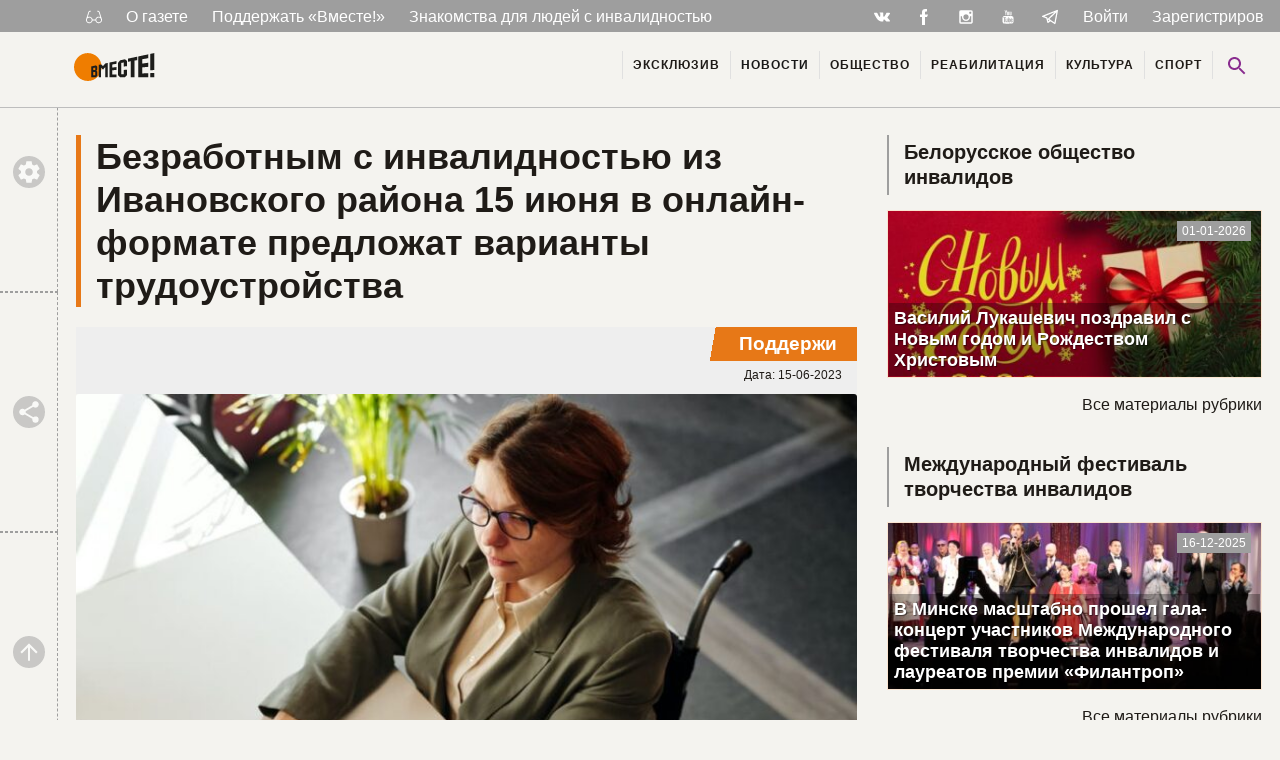

--- FILE ---
content_type: text/html; charset=UTF-8
request_url: https://wmeste.by/bezrabotnym-s-invalidnostyu-iz-ivanovskogo-rajona-15-iyunya-v-onlajn-formate-predlozhat-varianty-trudoustrojstva/
body_size: 17558
content:

<!doctype html>
<html class="no-js no-svg" lang="ru-RU" prefix="og: https://ogp.me/ns#">
<head>
    <meta charset="UTF-8" />

        <meta http-equiv="Content-Type" content="text/html; charset=UTF-8" />
    <meta http-equiv="X-UA-Compatible" content="IE=edge">
    <meta name="viewport" content="width=device-width, initial-scale=1">
    <link rel="pingback" href="https://wmeste.by/wp/xmlrpc.php" />
    <link rel="icon" href="/src/icons/favicon.ico" type="images/x-icon" />
    <link rel="icon" href="/src/icons/favicon.png" type="images/png" />

    

    <script async src="https://www.googletagmanager.com/gtag/js?id=UA-147527512-1"></script>
    <script>
        window.dataLayer = window.dataLayer || [];
        function gtag(){dataLayer.push(arguments);}
        gtag('js', new Date());
        gtag('config', 'UA-147527512-1');
    </script>
    <script type="text/javascript">
/* <![CDATA[ */
(()=>{var e={};e.g=function(){if("object"==typeof globalThis)return globalThis;try{return this||new Function("return this")()}catch(e){if("object"==typeof window)return window}}(),function({ampUrl:n,isCustomizePreview:t,isAmpDevMode:r,noampQueryVarName:o,noampQueryVarValue:s,disabledStorageKey:i,mobileUserAgents:a,regexRegex:c}){if("undefined"==typeof sessionStorage)return;const d=new RegExp(c);if(!a.some((e=>{const n=e.match(d);return!(!n||!new RegExp(n[1],n[2]).test(navigator.userAgent))||navigator.userAgent.includes(e)})))return;e.g.addEventListener("DOMContentLoaded",(()=>{const e=document.getElementById("amp-mobile-version-switcher");if(!e)return;e.hidden=!1;const n=e.querySelector("a[href]");n&&n.addEventListener("click",(()=>{sessionStorage.removeItem(i)}))}));const g=r&&["paired-browsing-non-amp","paired-browsing-amp"].includes(window.name);if(sessionStorage.getItem(i)||t||g)return;const u=new URL(location.href),m=new URL(n);m.hash=u.hash,u.searchParams.has(o)&&s===u.searchParams.get(o)?sessionStorage.setItem(i,"1"):m.href!==u.href&&(window.stop(),location.replace(m.href))}({"ampUrl":"https:\/\/wmeste.by\/bezrabotnym-s-invalidnostyu-iz-ivanovskogo-rajona-15-iyunya-v-onlajn-formate-predlozhat-varianty-trudoustrojstva\/?amp=1","noampQueryVarName":"noamp","noampQueryVarValue":"mobile","disabledStorageKey":"amp_mobile_redirect_disabled","mobileUserAgents":["Mobile","Android","Silk\/","Kindle","BlackBerry","Opera Mini","Opera Mobi"],"regexRegex":"^\\\/((?:.|\\n)+)\\\/([i]*)$","isCustomizePreview":false,"isAmpDevMode":false})})();
/* ]]> */
</script>

<!-- SEO от Rank Math - https://rankmath.com/ -->
<title>Безработным с инвалидностью из Ивановского района 15 июня в онлайн-формате предложат варианты трудоустройства</title>
<meta name="description" content="Электронная ярмарка вакансий Ивановского района, в том числе для инвалидов, лиц, освободившихся из мест лишения свободы, а также молодежи, обучающейся в учреждениях образования, пройдет 15 июня."/>
<meta name="robots" content="follow, index, max-snippet:-1, max-video-preview:-1, max-image-preview:large"/>
<link rel="canonical" href="https://wmeste.by/bezrabotnym-s-invalidnostyu-iz-ivanovskogo-rajona-15-iyunya-v-onlajn-formate-predlozhat-varianty-trudoustrojstva/" />
<meta property="og:locale" content="ru_RU" />
<meta property="og:type" content="article" />
<meta property="og:title" content="Безработным с инвалидностью из Ивановского района 15 июня в онлайн-формате предложат варианты трудоустройства" />
<meta property="og:description" content="Электронная ярмарка вакансий Ивановского района, в том числе для инвалидов, лиц, освободившихся из мест лишения свободы, а также молодежи, обучающейся в учреждениях образования, пройдет 15 июня." />
<meta property="og:url" content="https://wmeste.by/bezrabotnym-s-invalidnostyu-iz-ivanovskogo-rajona-15-iyunya-v-onlajn-formate-predlozhat-varianty-trudoustrojstva/" />
<meta property="og:site_name" content="Газета «Вместе!»" />
<meta property="article:publisher" content="https://www.facebook.com/wmeste.by/" />
<meta property="article:tag" content="Беларусь" />
<meta property="article:tag" content="Иваново" />
<meta property="article:tag" content="электронная ярмарка" />
<meta property="article:tag" content="электронная ярмарка вакансий" />
<meta property="article:section" content="Новости" />
<meta property="og:updated_time" content="2023-06-15T09:27:55+03:00" />
<meta property="og:image" content="https://wmeste.by/uploads/2022/11/pexels-marcus-aurelius-4064021_resize-2.jpg" />
<meta property="og:image:secure_url" content="https://wmeste.by/uploads/2022/11/pexels-marcus-aurelius-4064021_resize-2.jpg" />
<meta property="og:image:width" content="1000" />
<meta property="og:image:height" content="667" />
<meta property="og:image:alt" content="15" />
<meta property="og:image:type" content="image/jpeg" />
<meta property="article:published_time" content="2023-06-15T09:27:00+03:00" />
<meta property="article:modified_time" content="2023-06-15T09:27:55+03:00" />
<meta name="twitter:card" content="summary_large_image" />
<meta name="twitter:title" content="Безработным с инвалидностью из Ивановского района 15 июня в онлайн-формате предложат варианты трудоустройства" />
<meta name="twitter:description" content="Электронная ярмарка вакансий Ивановского района, в том числе для инвалидов, лиц, освободившихся из мест лишения свободы, а также молодежи, обучающейся в учреждениях образования, пройдет 15 июня." />
<meta name="twitter:image" content="https://wmeste.by/uploads/2022/11/pexels-marcus-aurelius-4064021_resize-2.jpg" />
<meta name="twitter:label1" content="Автор" />
<meta name="twitter:data1" content="Elvira" />
<meta name="twitter:label2" content="Время чтения" />
<meta name="twitter:data2" content="Меньше минуты" />
<script type="application/ld+json" class="rank-math-schema">{"@context":"https://schema.org","@graph":[{"@type":"Organization","@id":"https://wmeste.by/#organization","name":"global","sameAs":["https://www.facebook.com/wmeste.by/","https://vk.com/wmeste_gazeta","https://www.instagram.com/wmeste.by/?igshid=em8quq0wxb2z","https://www.youtube.com/channel/UC3RSbKZPf_zpZ_o7qMSKfEw","https://t.me/wmeste_newspaper"],"logo":{"@type":"ImageObject","@id":"https://wmeste.by/#logo","url":"https://wmeste.by/uploads/2023/02/vmeste.jpg","contentUrl":"https://wmeste.by/uploads/2023/02/vmeste.jpg","caption":"\u0413\u0430\u0437\u0435\u0442\u0430 \u00ab\u0412\u043c\u0435\u0441\u0442\u0435!\u00bb","inLanguage":"ru-RU","width":"841","height":"344"}},{"@type":"WebSite","@id":"https://wmeste.by/#website","url":"https://wmeste.by","name":"\u0413\u0430\u0437\u0435\u0442\u0430 \u00ab\u0412\u043c\u0435\u0441\u0442\u0435!\u00bb","alternateName":"\u0415\u0434\u0438\u043d\u0441\u0442\u0432\u0435\u043d\u043d\u0430\u044f \u0433\u0430\u0437\u0435\u0442\u0430 \u0434\u043b\u044f \u043b\u044e\u0434\u0435\u0439 \u0441 \u0438\u043d\u0432\u0430\u043b\u0438\u0434\u043d\u043e\u0441\u0442\u044c\u044e \u0432 \u0411\u0435\u043b\u0430\u0440\u0443\u0441\u0438","publisher":{"@id":"https://wmeste.by/#organization"},"inLanguage":"ru-RU"},{"@type":"ImageObject","@id":"https://wmeste.by/uploads/2022/11/pexels-marcus-aurelius-4064021_resize-2.jpg","url":"https://wmeste.by/uploads/2022/11/pexels-marcus-aurelius-4064021_resize-2.jpg","width":"1000","height":"667","inLanguage":"ru-RU"},{"@type":"BreadcrumbList","@id":"https://wmeste.by/bezrabotnym-s-invalidnostyu-iz-ivanovskogo-rajona-15-iyunya-v-onlajn-formate-predlozhat-varianty-trudoustrojstva/#breadcrumb","itemListElement":[{"@type":"ListItem","position":"1","item":{"@id":"https://wmeste.by","name":"\u0413\u043b\u0430\u0432\u043d\u0430\u044f"}},{"@type":"ListItem","position":"2","item":{"@id":"https://wmeste.by/bezrabotnym-s-invalidnostyu-iz-ivanovskogo-rajona-15-iyunya-v-onlajn-formate-predlozhat-varianty-trudoustrojstva/","name":"\u0411\u0435\u0437\u0440\u0430\u0431\u043e\u0442\u043d\u044b\u043c \u0441 \u0438\u043d\u0432\u0430\u043b\u0438\u0434\u043d\u043e\u0441\u0442\u044c\u044e \u0438\u0437 \u0418\u0432\u0430\u043d\u043e\u0432\u0441\u043a\u043e\u0433\u043e \u0440\u0430\u0439\u043e\u043d\u0430 15 \u0438\u044e\u043d\u044f \u0432 \u043e\u043d\u043b\u0430\u0439\u043d-\u0444\u043e\u0440\u043c\u0430\u0442\u0435 \u043f\u0440\u0435\u0434\u043b\u043e\u0436\u0430\u0442 \u0432\u0430\u0440\u0438\u0430\u043d\u0442\u044b \u0442\u0440\u0443\u0434\u043e\u0443\u0441\u0442\u0440\u043e\u0439\u0441\u0442\u0432\u0430"}}]},{"@type":"WebPage","@id":"https://wmeste.by/bezrabotnym-s-invalidnostyu-iz-ivanovskogo-rajona-15-iyunya-v-onlajn-formate-predlozhat-varianty-trudoustrojstva/#webpage","url":"https://wmeste.by/bezrabotnym-s-invalidnostyu-iz-ivanovskogo-rajona-15-iyunya-v-onlajn-formate-predlozhat-varianty-trudoustrojstva/","name":"\u0411\u0435\u0437\u0440\u0430\u0431\u043e\u0442\u043d\u044b\u043c \u0441 \u0438\u043d\u0432\u0430\u043b\u0438\u0434\u043d\u043e\u0441\u0442\u044c\u044e \u0438\u0437 \u0418\u0432\u0430\u043d\u043e\u0432\u0441\u043a\u043e\u0433\u043e \u0440\u0430\u0439\u043e\u043d\u0430 15 \u0438\u044e\u043d\u044f \u0432 \u043e\u043d\u043b\u0430\u0439\u043d-\u0444\u043e\u0440\u043c\u0430\u0442\u0435 \u043f\u0440\u0435\u0434\u043b\u043e\u0436\u0430\u0442 \u0432\u0430\u0440\u0438\u0430\u043d\u0442\u044b \u0442\u0440\u0443\u0434\u043e\u0443\u0441\u0442\u0440\u043e\u0439\u0441\u0442\u0432\u0430","datePublished":"2023-06-15T09:27:00+03:00","dateModified":"2023-06-15T09:27:55+03:00","isPartOf":{"@id":"https://wmeste.by/#website"},"primaryImageOfPage":{"@id":"https://wmeste.by/uploads/2022/11/pexels-marcus-aurelius-4064021_resize-2.jpg"},"inLanguage":"ru-RU","breadcrumb":{"@id":"https://wmeste.by/bezrabotnym-s-invalidnostyu-iz-ivanovskogo-rajona-15-iyunya-v-onlajn-formate-predlozhat-varianty-trudoustrojstva/#breadcrumb"}},{"@type":"Person","@id":"https://wmeste.by/author/elvira/","name":"Elvira","url":"https://wmeste.by/author/elvira/","image":{"@type":"ImageObject","@id":"https://secure.gravatar.com/avatar/4e1a6a463e69e1a32b2cf13e45045468?s=96&amp;d=wp_user_avatar&amp;r=g","url":"https://secure.gravatar.com/avatar/4e1a6a463e69e1a32b2cf13e45045468?s=96&amp;d=wp_user_avatar&amp;r=g","caption":"Elvira","inLanguage":"ru-RU"},"worksFor":{"@id":"https://wmeste.by/#organization"}},{"@type":"BlogPosting","headline":"\u0411\u0435\u0437\u0440\u0430\u0431\u043e\u0442\u043d\u044b\u043c \u0441 \u0438\u043d\u0432\u0430\u043b\u0438\u0434\u043d\u043e\u0441\u0442\u044c\u044e \u0438\u0437 \u0418\u0432\u0430\u043d\u043e\u0432\u0441\u043a\u043e\u0433\u043e \u0440\u0430\u0439\u043e\u043d\u0430 15 \u0438\u044e\u043d\u044f \u0432 \u043e\u043d\u043b\u0430\u0439\u043d-\u0444\u043e\u0440\u043c\u0430\u0442\u0435 \u043f\u0440\u0435\u0434\u043b\u043e\u0436\u0430\u0442 \u0432\u0430\u0440\u0438\u0430\u043d\u0442\u044b \u0442\u0440\u0443\u0434\u043e\u0443\u0441\u0442\u0440\u043e\u0439\u0441\u0442\u0432\u0430","keywords":"15","datePublished":"2023-06-15T09:27:00+03:00","dateModified":"2023-06-15T09:27:55+03:00","author":{"@id":"https://wmeste.by/author/elvira/","name":"Elvira"},"publisher":{"@id":"https://wmeste.by/#organization"},"description":"\u042d\u043b\u0435\u043a\u0442\u0440\u043e\u043d\u043d\u0430\u044f \u044f\u0440\u043c\u0430\u0440\u043a\u0430 \u0432\u0430\u043a\u0430\u043d\u0441\u0438\u0439 \u0418\u0432\u0430\u043d\u043e\u0432\u0441\u043a\u043e\u0433\u043e \u0440\u0430\u0439\u043e\u043d\u0430, \u0432 \u0442\u043e\u043c \u0447\u0438\u0441\u043b\u0435 \u0434\u043b\u044f \u0438\u043d\u0432\u0430\u043b\u0438\u0434\u043e\u0432, \u043b\u0438\u0446, \u043e\u0441\u0432\u043e\u0431\u043e\u0434\u0438\u0432\u0448\u0438\u0445\u0441\u044f \u0438\u0437 \u043c\u0435\u0441\u0442 \u043b\u0438\u0448\u0435\u043d\u0438\u044f \u0441\u0432\u043e\u0431\u043e\u0434\u044b, \u0430 \u0442\u0430\u043a\u0436\u0435 \u043c\u043e\u043b\u043e\u0434\u0435\u0436\u0438, \u043e\u0431\u0443\u0447\u0430\u044e\u0449\u0435\u0439\u0441\u044f \u0432 \u0443\u0447\u0440\u0435\u0436\u0434\u0435\u043d\u0438\u044f\u0445 \u043e\u0431\u0440\u0430\u0437\u043e\u0432\u0430\u043d\u0438\u044f, \u043f\u0440\u043e\u0439\u0434\u0435\u0442 15 \u0438\u044e\u043d\u044f.","name":"\u0411\u0435\u0437\u0440\u0430\u0431\u043e\u0442\u043d\u044b\u043c \u0441 \u0438\u043d\u0432\u0430\u043b\u0438\u0434\u043d\u043e\u0441\u0442\u044c\u044e \u0438\u0437 \u0418\u0432\u0430\u043d\u043e\u0432\u0441\u043a\u043e\u0433\u043e \u0440\u0430\u0439\u043e\u043d\u0430 15 \u0438\u044e\u043d\u044f \u0432 \u043e\u043d\u043b\u0430\u0439\u043d-\u0444\u043e\u0440\u043c\u0430\u0442\u0435 \u043f\u0440\u0435\u0434\u043b\u043e\u0436\u0430\u0442 \u0432\u0430\u0440\u0438\u0430\u043d\u0442\u044b \u0442\u0440\u0443\u0434\u043e\u0443\u0441\u0442\u0440\u043e\u0439\u0441\u0442\u0432\u0430","@id":"https://wmeste.by/bezrabotnym-s-invalidnostyu-iz-ivanovskogo-rajona-15-iyunya-v-onlajn-formate-predlozhat-varianty-trudoustrojstva/#richSnippet","isPartOf":{"@id":"https://wmeste.by/bezrabotnym-s-invalidnostyu-iz-ivanovskogo-rajona-15-iyunya-v-onlajn-formate-predlozhat-varianty-trudoustrojstva/#webpage"},"image":{"@id":"https://wmeste.by/uploads/2022/11/pexels-marcus-aurelius-4064021_resize-2.jpg"},"inLanguage":"ru-RU","mainEntityOfPage":{"@id":"https://wmeste.by/bezrabotnym-s-invalidnostyu-iz-ivanovskogo-rajona-15-iyunya-v-onlajn-formate-predlozhat-varianty-trudoustrojstva/#webpage"}}]}</script>
<!-- /Rank Math WordPress SEO плагин -->

<link rel="alternate" type="application/rss+xml" title="Газета «Вместе!» &raquo; Лента" href="https://wmeste.by/feed/" />
<link rel="alternate" type="application/rss+xml" title="Газета «Вместе!» &raquo; Лента комментариев" href="https://wmeste.by/comments/feed/" />
<link rel="alternate" type="application/rss+xml" title="Газета «Вместе!» &raquo; Лента комментариев к &laquo;Безработным с инвалидностью из Ивановского района 15 июня в онлайн-формате предложат варианты трудоустройства&raquo;" href="https://wmeste.by/bezrabotnym-s-invalidnostyu-iz-ivanovskogo-rajona-15-iyunya-v-onlajn-formate-predlozhat-varianty-trudoustrojstva/feed/" />
<link rel='stylesheet' id='dashicons-css' href='https://wmeste.by/wp/wp-includes/css/dashicons.min.css?ver=6.6.4' type='text/css' media='all' />
<link rel='stylesheet' id='post-views-counter-frontend-css' href='https://wmeste.by/modules/post-views-counter/css/frontend.css?ver=1.7.0' type='text/css' media='all' />
<link rel='stylesheet' id='wmeste-style-css' href='https://wmeste.by/resources/themes/jb4wm/static/css/all.css?ver=4290150249' type='text/css' media='all' />
<link rel='stylesheet' id='jln_filter_search-css-css' href='https://wmeste.by/modules/jln_filter_search/css/jln_filter_search.css?ver=1768556479' type='text/css' media='all' />
<script type="text/javascript" src="https://wmeste.by/wp/wp-includes/js/jquery/jquery.min.js?ver=3.7.1" id="jquery-core-js"></script>
<script type="text/javascript" src="https://wmeste.by/wp/wp-includes/js/jquery/jquery-migrate.min.js?ver=3.4.1" id="jquery-migrate-js"></script>
<script type="text/javascript" src="https://cdn.jsdelivr.net/npm/vue@2" id="jln_filter_search-vue-js-js"></script>
<link rel="alternate" type="text/html" media="only screen and (max-width: 640px)" href="https://wmeste.by/bezrabotnym-s-invalidnostyu-iz-ivanovskogo-rajona-15-iyunya-v-onlajn-formate-predlozhat-varianty-trudoustrojstva/?amp=1">        <!-- Yandex Native Ads -->
        <script>window.yaContextCb=window.yaContextCb||[]</script>
        <script src="https://yandex.ru/ads/system/context.js" async></script>
    <style>#amp-mobile-version-switcher{left:0;position:absolute;width:100%;z-index:100}#amp-mobile-version-switcher>a{background-color:#444;border:0;color:#eaeaea;display:block;font-family:-apple-system,BlinkMacSystemFont,Segoe UI,Roboto,Oxygen-Sans,Ubuntu,Cantarell,Helvetica Neue,sans-serif;font-size:16px;font-weight:600;padding:15px 0;text-align:center;-webkit-text-decoration:none;text-decoration:none}#amp-mobile-version-switcher>a:active,#amp-mobile-version-switcher>a:focus,#amp-mobile-version-switcher>a:hover{-webkit-text-decoration:underline;text-decoration:underline}</style>
			</head>

	<body class="post-template-default single single-post postid-106222 single-format-standard"
		  data-ajax-url="https://wmeste.by/resources/themes/jb4wm/ajax.php"
		  data-ajax-nonce="66d7667cb7"
		  data-wrapped111="1" >

		
		<div class="svg-base" data-hidden="1">
			<svg xmlns="http://www.w3.org/2000/svg" xmlns:xlink="http://www.w3.org/1999/xlink"><symbol viewBox="0 0 48 48" id="ic-accessible" xmlns="http://www.w3.org/2000/svg"><circle cx="24" cy="8" r="4"/><path d="M38 26v-4c-3.07.04-6.18-1.5-8.14-3.67l-2.59-2.86c-.35-.38-.77-.68-1.22-.91-.02-.01-.03-.02-.04-.03h-.02c-.69-.4-1.51-.6-2.38-.51-2.08.2-3.61 2.07-3.61 4.16V30c0 2.21 1.79 4 4 4h10v10h4V33c0-2.21-1.79-4-4-4h-6v-6.9c2.58 2.13 6.49 3.89 10 3.9zM25.65 36A5.99 5.99 0 0120 40c-3.31 0-6-2.69-6-6a5.99 5.99 0 014-5.65V24.2c-4.56.93-8 4.96-8 9.8 0 5.52 4.48 10 10 10 4.84 0 8.87-3.44 9.8-8h-4.15z"/></symbol><symbol viewBox="0 0 48 48" id="ic-camera" xmlns="http://www.w3.org/2000/svg"><circle cx="24" cy="24" r="6.4"/><path d="M18 4l-3.66 4H8c-2.21 0-4 1.79-4 4v24c0 2.21 1.79 4 4 4h32c2.21 0 4-1.79 4-4V12c0-2.21-1.79-4-4-4h-6.34L30 4H18zm6 30c-5.52 0-10-4.48-10-10s4.48-10 10-10 10 4.48 10 10-4.48 10-10 10z"/></symbol><symbol viewBox="0 0 48 48" id="ic-city" xmlns="http://www.w3.org/2000/svg"><path d="M30 22V10l-6-6-6 6v4H6v28h36V22H30zM14 38h-4v-4h4v4zm0-8h-4v-4h4v4zm0-8h-4v-4h4v4zm12 16h-4v-4h4v4zm0-8h-4v-4h4v4zm0-8h-4v-4h4v4zm0-8h-4v-4h4v4zm12 24h-4v-4h4v4zm0-8h-4v-4h4v4z"/></symbol><symbol viewBox="0 0 512 512" id="ic-fb" xmlns="http://www.w3.org/2000/svg"><path d="M288 176v-64c0-17.664 14.336-32 32-32h32V0h-64c-53.024 0-96 42.976-96 96v80h-64v80h64v256h96V256h64l32-80h-96z"/></symbol><symbol viewBox="0 0 48 48" id="ic-heart" xmlns="http://www.w3.org/2000/svg"><path d="M24 42.7l-2.9-2.63C10.8 30.72 4 24.55 4 17 4 10.83 8.83 6 15 6c3.48 0 6.82 1.62 9 4.17C26.18 7.62 29.52 6 33 6c6.17 0 11 4.83 11 11 0 7.55-6.8 13.72-17.1 23.07L24 42.7z"/></symbol><symbol viewBox="0 0 24 24" id="ic-ig" xmlns="http://www.w3.org/2000/svg"><path d="M20 6.5c0 .28-.22.5-.5.5h-2c-.28 0-.5-.22-.5-.5v-2c0-.28.22-.5.5-.5h2c.28 0 .5.22.5.5M4.5 20c-.28 0-.5-.22-.5-.5V11h2.09c-.06.32-.09.66-.09 1 0 3.31 2.69 6 6 6s6-2.69 6-6c0-.34-.04-.68-.09-1H20v8.5c0 .28-.22.5-.5.5M12 8c2.21 0 4 1.79 4 4s-1.79 4-4 4-4-1.79-4-4 1.79-4 4-4m8-6H4c-1.11 0-2 .89-2 2v16c0 1.1.9 2 2 2h16c1.1 0 2-.9 2-2V4a2 2 0 00-2-2z"/></symbol><symbol viewBox="0 0 48 48" id="ic-keyboard_left" xmlns="http://www.w3.org/2000/svg"><path d="M30.83 32.67l-9.17-9.17 9.17-9.17L28 11.5l-12 12 12 12z"/></symbol><symbol viewBox="0 0 48 48" id="ic-keyboard_right" xmlns="http://www.w3.org/2000/svg"><path d="M17.17 32.92l9.17-9.17-9.17-9.17L20 11.75l12 12-12 12z"/></symbol><symbol viewBox="0 0 48 48" id="ic-library" xmlns="http://www.w3.org/2000/svg"><path d="M8 12H4v28c0 2.21 1.79 4 4 4h28v-4H8V12zm32-8H16c-2.21 0-4 1.79-4 4v24c0 2.21 1.79 4 4 4h24c2.21 0 4-1.79 4-4V8c0-2.21-1.79-4-4-4zm-2 18H18v-4h20v4zm-8 8H18v-4h12v4zm8-16H18v-4h20v4z"/></symbol><symbol viewBox="0 0 802.024 275.717" id="ic-logo-font" xmlns="http://www.w3.org/2000/svg"><defs><clipPath id="ja" clipPathUnits="userSpaceOnUse"><path d="M0 595.28h841.89V0H0z"/></clipPath></defs><g clip-path="url(#ja)" transform="matrix(1.33333 0 0 -1.33333 -160.248 651.008)"><path d="M500.68 441.866l15.591-12.335v-38.159l-23.957-3.037v29.932l-19.58-3.422V331.51l19.58.766v30.914l23.957 2.07V325.41l-15.53-15.53h-36.229l-15.15 15.151v91.166l15.15 18.076zm-236.91-94.89v-23.079c5.097 0 8.487.73 14.565.73v23.74zm0 31.156V361.69l14.565 1.93v16.802c-5.933-.712-8.839-1.115-14.566-2.29m-15.148 10.83l35.284 7.406 10.364-8.195v-22.242l-7.287-8.708 7.287-7.178v-29.834l-10.329-10.33h-35.319zm322.443 43.078V309.881h-26.899v117.455l-19.918-3.483v22.96l67.835 14.237v-25.334zm29.426 30.774l74.01 15.535v-28.234l-44.13-7.714v-32.067l44.13 5.845v-30.013l-44.13-4.21v-44.598l44.13 1.632v-29.109h-74.01zm88.172 18.507V360.554l33.042 2.066v125.636zm0-141.815v-29.625h33.042v30.841zM372.91 309.881h-19.548v74.653l-16.273-18.695-15.432 14.621v-70.579h-17.55v90.727l17.55 3.684 15.392-12.589 16.248 19.23 19.613 4.12zm12.253 107.74l51.963 10.906v-19.902l-30.984-5.413V380.58l30.984 4.117v-21.18l-30.984-2.957V329.1l30.984 1.144v-20.363h-51.963z" fill="#1d1d1b" fill-rule="evenodd"/></g></symbol><symbol viewBox="0 0 48 48" id="ic-people" xmlns="http://www.w3.org/2000/svg"><path d="M32 22c3.31 0 5.98-2.69 5.98-6s-2.67-6-5.98-6c-3.31 0-6 2.69-6 6s2.69 6 6 6zm-16 0c3.31 0 5.98-2.69 5.98-6s-2.67-6-5.98-6c-3.31 0-6 2.69-6 6s2.69 6 6 6zm0 4c-4.67 0-14 2.34-14 7v5h28v-5c0-4.66-9.33-7-14-7zm16 0c-.58 0-1.23.04-1.93.11C32.39 27.78 34 30.03 34 33v5h12v-5c0-4.66-9.33-7-14-7z"/></symbol><symbol viewBox="0 0 48 48" id="ic-search" xmlns="http://www.w3.org/2000/svg"><path d="M31 28h-1.59l-.55-.55C30.82 25.18 32 22.23 32 19c0-7.18-5.82-13-13-13S6 11.82 6 19s5.82 13 13 13c3.23 0 6.18-1.18 8.45-3.13l.55.55V31l10 9.98L40.98 38 31 28zm-12 0a9 9 0 11.001-18.001A9 9 0 0119 28z"/></symbol><symbol viewBox="0 0 48 48" id="ic-settings" xmlns="http://www.w3.org/2000/svg"><path d="M38.86 25.95c.08-.64.14-1.29.14-1.95s-.06-1.31-.14-1.95l4.23-3.31c.38-.3.49-.84.24-1.28l-4-6.93c-.25-.43-.77-.61-1.22-.43l-4.98 2.01c-1.03-.79-2.16-1.46-3.38-1.97L29 4.84c-.09-.47-.5-.84-1-.84h-8c-.5 0-.91.37-.99.84l-.75 5.3a14.8 14.8 0 00-3.38 1.97L9.9 10.1a1 1 0 00-1.22.43l-4 6.93c-.25.43-.14.97.24 1.28l4.22 3.31C9.06 22.69 9 23.34 9 24s.06 1.31.14 1.95l-4.22 3.31c-.38.3-.49.84-.24 1.28l4 6.93c.25.43.77.61 1.22.43l4.98-2.01c1.03.79 2.16 1.46 3.38 1.97l.75 5.3c.08.47.49.84.99.84h8c.5 0 .91-.37.99-.84l.75-5.3a14.8 14.8 0 003.38-1.97l4.98 2.01a1 1 0 001.22-.43l4-6.93c.25-.43.14-.97-.24-1.28l-4.22-3.31zM24 31c-3.87 0-7-3.13-7-7s3.13-7 7-7 7 3.13 7 7-3.13 7-7 7z"/></symbol><symbol viewBox="0 0 48 48" id="ic-share" xmlns="http://www.w3.org/2000/svg"><path d="M36 32.17c-1.52 0-2.89.59-3.93 1.54L17.82 25.4c.11-.45.18-.92.18-1.4s-.07-.95-.18-1.4l14.1-8.23c1.07 1 2.5 1.62 4.08 1.62 3.31 0 6-2.69 6-6s-2.69-6-6-6-6 2.69-6 6c0 .48.07.95.18 1.4l-14.1 8.23c-1.07-1-2.5-1.62-4.08-1.62-3.31 0-6 2.69-6 6s2.69 6 6 6c1.58 0 3.01-.62 4.08-1.62l14.25 8.31c-.1.42-.16.86-.16 1.31A5.83 5.83 0 1036 32.17z"/></symbol><symbol viewBox="0 0 189.473 189.473" id="ic-telegram" xmlns="http://www.w3.org/2000/svg"><path d="M152.531 179.476c-1.48 0-2.95-.438-4.211-1.293l-47.641-32.316-25.552 18.386a7.502 7.502 0 01-11.633-4.174l-12.83-48.622L4.821 93.928a7.501 7.501 0 01-.094-13.975l174.312-69.36a7.503 7.503 0 0110.282 8.408L159.898 173.38a7.499 7.499 0 01-7.367 6.096zm-47.669-48.897l42.437 28.785L170.193 39.24l-82.687 79.566 17.156 11.638c.069.043.135.089.2.135zm-35.327-6.401l5.682 21.53 12.242-8.809-16.03-10.874a7.478 7.478 0 01-1.894-1.847zM28.136 86.782l31.478 12.035a7.5 7.5 0 014.573 5.092l3.992 15.129a7.504 7.504 0 012.259-4.624L149.227 38.6 28.136 86.782z"/></symbol><symbol viewBox="0 0 48 48" id="ic-textsms" xmlns="http://www.w3.org/2000/svg"><path d="M40 4H8C5.79 4 4.02 5.79 4.02 8L4 44l8-8h28c2.21 0 4-1.79 4-4V8c0-2.21-1.79-4-4-4zM18 22h-4v-4h4v4zm8 0h-4v-4h4v4zm8 0h-4v-4h4v4z"/></symbol><symbol viewBox="0 0 512 512" id="ic-tw" xmlns="http://www.w3.org/2000/svg"><path d="M384 384H256c-35.296 0-64-28.704-64-64v-32h192c35.328 0 64-28.672 64-64s-28.672-64-64-64H192V64c0-35.328-28.672-64-64-64S64 28.672 64 64v256c0 105.888 86.112 192 192 192h128c35.328 0 64-28.672 64-64s-28.672-64-64-64z"/></symbol><symbol viewBox="0 0 48 48" id="ic-up" xmlns="http://www.w3.org/2000/svg"><path d="M8 24l2.83 2.83L22 15.66V40h4V15.66l11.17 11.17L40 24 24 8 8 24z"/></symbol><symbol viewBox="0 0 511.962 511.962" id="ic-vk" xmlns="http://www.w3.org/2000/svg"><path d="M507.399 370.471c-1.376-2.304-9.888-20.8-50.848-58.816-42.88-39.808-37.12-33.344 14.528-102.176 31.456-41.92 44.032-67.52 40.096-78.464-3.744-10.432-26.88-7.68-26.88-7.68l-76.928.448s-5.696-.768-9.952 1.76c-4.128 2.496-6.784 8.256-6.784 8.256s-12.192 32.448-28.448 60.032c-34.272 58.208-48 61.28-53.6 57.664-13.024-8.416-9.76-33.856-9.76-51.904 0-56.416 8.544-79.936-16.672-86.016-8.384-2.016-14.528-3.36-35.936-3.584-27.456-.288-50.72.096-63.872 6.528-8.768 4.288-15.52 13.856-11.392 14.4 5.088.672 16.608 3.104 22.72 11.424 7.904 10.72 7.616 34.848 7.616 34.848s4.544 66.4-10.592 74.656c-10.4 5.664-24.64-5.888-55.2-58.72-15.648-27.04-27.488-56.96-27.488-56.96s-2.272-5.568-6.336-8.544c-4.928-3.616-11.84-4.768-11.84-4.768l-73.152.448s-10.976.32-15.008 5.088c-3.584 4.256-.288 13.024-.288 13.024s57.28 133.984 122.112 201.536c59.488 61.92 127.008 57.856 127.008 57.856h30.592s9.248-1.024 13.952-6.112c4.352-4.672 4.192-13.44 4.192-13.44s-.608-41.056 18.464-47.104c18.784-5.952 42.912 39.68 68.48 57.248 19.328 13.28 34.016 10.368 34.016 10.368l68.384-.96s35.776-2.208 18.816-30.336z"/></symbol><symbol id="ic-yt" xml:space="preserve" viewBox="0 0 480 480" xmlns="http://www.w3.org/2000/svg"><defs id="tdefs3394"><clipPath clipPathUnits="userSpaceOnUse" id="tclipPath3404"><path d="M0 48h48V0H0v48z" id="tpath3406"/></clipPath><clipPath clipPathUnits="userSpaceOnUse" id="tclipPath3416"><path d="M0 48h48V0H0v48z" id="tpath3418"/></clipPath><clipPath clipPathUnits="userSpaceOnUse" id="tclipPath3426"><path d="M0 48h48V0H0v48z" id="tpath3428"/></clipPath><clipPath clipPathUnits="userSpaceOnUse" id="tclipPath3434"><path d="M0 48h48V0H0v48z" id="tpath3436"/></clipPath><clipPath clipPathUnits="userSpaceOnUse" id="tclipPath3442"><path d="M0 48h48V0H0v48z" id="tpath3444"/></clipPath><clipPath clipPathUnits="userSpaceOnUse" id="tclipPath3446"><path d="M0 48h48V0H0v48z" id="tpath3448"/></clipPath><clipPath clipPathUnits="userSpaceOnUse" id="tclipPath3450"><path d="M48 48H0V0h48v48z" id="tpath3452"/></clipPath><clipPath clipPathUnits="userSpaceOnUse" id="tclipPath3658"><path d="M0 48h48V0H0v48z" id="tpath3660"/></clipPath><clipPath clipPathUnits="userSpaceOnUse" id="tclipPath3668"><path d="M0 48h48V0H0v48z" id="tpath3670"/></clipPath><clipPath clipPathUnits="userSpaceOnUse" id="tclipPath3676"><path d="M0 48h48V0H0v48z" id="tpath3678"/></clipPath><clipPath clipPathUnits="userSpaceOnUse" id="tclipPath3680"><path d="M0 0h48v48H0V0z" id="tpath3682"/></clipPath></defs><g id="tg3398" transform="matrix(1.25 0 0 -1.25 0 480)"><g id="tg4017" transform="matrix(5.10251 0 0 -5.09194 8.938 375.706)"><path id="tpath4019" d="M35.1 31.3c6.3.2 11.8.3 17.2.5 1.2 0 2.5.1 3.7.4 3.2.7 4.6 3.1 5.1 6 .4 2.9.7 5.8.7 8.6 0 4.3-.2 8.6-.5 12.8-.1 1.3-.5 2.6-1 3.7-1.2 2.7-3.6 3.6-6.3 3.7-7.5.2-14.9.4-22.4.5-4.3 0-8.6-.3-12.9-.4-1.1 0-2.1-.2-3.2-.5-2-.5-3.4-1.8-4.2-3.8-1-2.5-1.1-5.1-1.2-7.7-.1-4.6 0-9.2.2-13.8.1-1.6.4-3.2.8-4.7.9-3 3.1-4.6 6.2-4.8 6.3 0 12.5-.3 17.8-.5zm4.7 28.2c.6.5 1.2.9 1.8 1.3 1.9 1 3.8.1 4.2-2 .1-.7.2-1.4.2-2.1v-8.8c0-.8-.1-1.6-.3-2.3-.6-2.5-2.7-3.2-4.8-1.7-.4.3-.7.6-1.2 1v-7.3h-3.1v23.2h3.2c-.1-.4-.1-.8 0-1.3zm-5.9 1.3V43.4h-3.3v12.2c0 .9-.3 1.5-.9 1.9-.3.3-.9.5-1.2.4-.3-.1-.5-.7-.5-1.1V44.4v-1h-3.3V58c0 .4.1.9.2 1.3.4 1.5 1.5 2.2 3 1.7.6-.2 1.2-.6 1.8-1 .3-.2.6-.5 1-.9v1.7h3.2zm23.7-8.1c0-1.7.1-3.4 0-5-.2-2.7-2-4.4-4.5-4.6-2.6-.1-4.7 1.4-4.9 4.1-.3 3.3-.3 6.7 0 10 .3 3 3.1 4.5 6.1 3.8 2.5-.6 4-3.5 3.2-6.2h-3.2c0 .8 0 1.5-.1 2.1-.1.7-.5 1.2-1.3 1.2-.7 0-1.3-.4-1.4-1.1-.1-1.4-.2-2.9-.3-4.4 2.3.1 4.3.1 6.4.1zM25.2 40.9v-3.3H14.3v3.3h3.6v19.9h3.6V40.9h3.7z"/><g id="tg4021"><path id="tpath4023" d="M46.4 10.7v13.7c0 .4.2 1 .5 1.1.3.1.8-.1 1.1-.3.7-.5 1-1.1 1-2.1-.1-4.1 0-8.2 0-12.3h3.2v17.4H49v-1.7l-.7.7c-.5.4-1 .9-1.6 1.1-1.6.8-3 0-3.4-1.7-.1-.3-.2-.7-.2-1V10.9c1.1-.2 2.1-.2 3.3-.2z"/><path id="tpath4025" d="M19.8 4.7H23c.2 0 .5.4.6.6.7 2.5 1.4 5 2 7.5 0 .2.1.3.3.5.4-1.6.8-3.1 1.3-4.7l.9-3.3c.1-.2.4-.5.7-.6 1-.1 2 0 3.2 0l-.3.9c-1.3 4.1-2.6 8.3-3.9 12.4-.1.4-.2.9-.2 1.4v8.7h-3.5c0-1.3-.1-2.6 0-3.8.3-4-.5-7.8-1.8-11.5-.9-2.7-1.7-5.3-2.5-8.1z"/><path id="tpath4027" d="M40.7 19.6c-.1 1.7 0 3.4-.3 5.1-.3 2.3-2.2 3.8-4.6 3.8-2.3 0-4.1-1.5-4.5-3.8-.2-1-.2-2-.2-3 0-2.4-.1-4.9.2-7.3.3-2.6 2-3.9 4.5-3.9s4.1 1.4 4.6 3.9c0 .3.1.5.1.8.1 1.4.1 2.9.2 4.4-.1 0 0 0 0 0zm-6.1-.2v4.2c0 .4 0 .8.2 1.1.3.4.8.8 1.1.8.4 0 .9-.4 1.2-.8.2-.3.2-.8.2-1.2v-7.1c0-.6 0-1.3-.1-1.9-.1-.6-.6-1-1.3-1-.7 0-1.1.3-1.3 1-.1.3-.1.6-.1.9 0 1.3.1 2.6.1 4z"/></g><path id="tpath4029" d="M40.4 52.2v-4.6c0-.8.6-1.4 1.5-1.4.8 0 1.2.4 1.2 1.1 0 .5.1 1 .1 1.5v7.3c0 .4-.1.8-.1 1.1-.1.6-.6 1-1.2 1-.8-.1-1.5-.6-1.5-1.3-.1-1.6-.1-3.2 0-4.7z"/><path id="tpath4031" d="M54 50h-3c.1-1 .1-2 .2-3 .1-.7.7-.9 1.3-.9.6 0 1.1.2 1.2.9.2 1 .3 1.9.3 3z"/></g></g><style id="tstyle3999" type="text/css"/></symbol><symbol viewBox="0 0 802.024 275.717" id="wm-logo" xmlns="http://www.w3.org/2000/svg"><defs><clipPath id="ua" clipPathUnits="userSpaceOnUse"><path d="M0 595.28h841.89V0H0z"/></clipPath></defs><g clip-path="url(#ua)" transform="matrix(1.33333 0 0 -1.33333 -160.248 651.008)"><path d="M223.38 487.857c56.993 0 103.194-46.202 103.194-103.194 0-56.993-46.201-103.195-103.194-103.195S120.186 327.67 120.186 384.663c0 56.992 46.2 103.194 103.194 103.194" fill="#ef7d00" fill-rule="evenodd"/><path d="M500.68 441.866l15.591-12.335v-38.159l-23.957-3.037v29.932l-19.58-3.422V331.51l19.58.766v30.914l23.957 2.07V325.41l-15.53-15.53h-36.229l-15.15 15.151v91.166l15.15 18.076zm-236.91-94.89v-23.079c5.097 0 8.487.73 14.565.73v23.74zm0 31.156V361.69l14.565 1.93v16.802c-5.933-.712-8.839-1.115-14.566-2.29m-15.148 10.83l35.284 7.406 10.364-8.195v-22.242l-7.287-8.708 7.287-7.178v-29.834l-10.329-10.33h-35.319zm322.443 43.078V309.881h-26.899v117.455l-19.918-3.483v22.96l67.835 14.237v-25.334zm29.426 30.774l74.01 15.535v-28.234l-44.13-7.714v-32.067l44.13 5.845v-30.013l-44.13-4.21v-44.598l44.13 1.632v-29.109h-74.01zm88.172 18.507V360.554l33.042 2.066v125.636zm0-141.815v-29.625h33.042v30.841zM372.91 309.881h-19.548v74.653l-16.273-18.695-15.432 14.621v-70.579h-17.55v90.727l17.55 3.684 15.392-12.589 16.248 19.23 19.613 4.12zm12.253 107.74l51.963 10.906v-19.902l-30.984-5.413V380.58l30.984 4.117v-21.18l-30.984-2.957V329.1l30.984 1.144v-20.363h-51.963z" fill="#1d1d1b" fill-rule="evenodd"/></g></symbol></svg>

		</div>

		<div class="wrap">

							<nav class="navbar navbar-expand navbar-top" id="topNav">
					<div class="container">
						<a class="navbar-a" href="artykul.html" data-toggle="modal" data-target="#mSettings" title="Настройки отображения">
							<svg class="ic is-glasses" version="1.1" id="Capa_1" xmlns="http://www.w3.org/2000/svg" xmlns:xlink="http://www.w3.org/1999/xlink" x="0px" y="0px"
								 viewBox="0 0 487.803 487.803" style="enable-background:new 0 0 487.803 487.803;" xml:space="preserve">
								<g>
									<path d="M480.6,296.133L416,91.033c-9.1-29.9-40.9-46.8-70.8-37.7c-7.1,2.2-11.2,9.7-9,16.8s9.7,11.2,16.8,9
										c15.7-4.8,32.3,4.1,37.1,19.8v0.1l46.2,146.9c-14.7-8.3-31.6-13-49.6-13c-51.8,0-94.6,39.2-100.4,89.4h-85
										c-6.6-49.4-49-87.6-100.2-87.6c-18.1,0-35.1,4.8-49.8,13.1l46.8-148.8v-0.1c4.8-15.7,21.4-24.6,37.1-19.8c7.1,2.2,14.7-1.9,16.8-9
										c2.2-7.1-1.9-14.7-9-16.8c-29.9-9.1-61.6,7.8-70.8,37.7l-64.4,205.3c-0.2,0.6-0.3,1.1-0.4,1.7c-4.7,11.7-7.4,24.5-7.4,37.8
										c0,55.7,45.4,101.1,101.1,101.1c51.2,0,93.6-38.2,100.2-87.6h85.5c7.4,48.5,49.4,85.8,99.9,85.8c55.7,0,101.1-45.4,101.1-101.1
										C487.9,320.633,485.3,307.833,480.6,296.133z M101.2,409.933c-40.9,0-74.1-33.2-74.1-74.1s33.2-74.1,74.1-74.1s74.1,33.2,74.1,74.1
										S142,409.933,101.2,409.933z M386.8,408.133c-40.9,0-74.1-33.2-74.1-74.1s33.3-74.1,74.1-74.1s74.1,33.2,74.1,74.1
										S427.7,408.133,386.8,408.133z"/>
								</g>
							</svg>
													</a>

						<ul class="nav navbar-nav navbar-nav">
															<li class="nav-item  menu-item menu-item-type-custom menu-item-object-custom menu-item-100353">
									<a class="nav-link" href="https://wmeste.by/about/">О газете</a>
								</li>
															<li class="nav-item  menu-item menu-item-type-post_type menu-item-object-page menu-item-25974">
									<a class="nav-link" href="https://wmeste.by/redaktsiya/">Поддержать «Вместе!»</a>
								</li>
															<li class="nav-item  menu-item menu-item-type-post_type menu-item-object-page menu-item-31096">
									<a class="nav-link" href="https://wmeste.by/dates-page/">Знакомства для людей с инвалидностью</a>
								</li>
															<li class="nav-item  menu-item menu-item-type-post_type menu-item-object-page menu-item-28962">
									<a class="nav-link" href="https://wmeste.by/reklamodatelyam/">Рекламодателям</a>
								</li>
															<li class="nav-item  menu-item menu-item-type-custom menu-item-object-custom menu-item-home menu-item-100352">
									<a class="nav-link" href="https://wmeste.by">Главная</a>
								</li>
													</ul>

						<ul class="navbar-nav navbar-social flex-row ml-md-auto d-none d-md-flex">
															<li class="nav-item">
									<a class="nav-link" href="https://vk.com/wmeste_gazeta">
										<svg class="ic ic-vk-dims">
                        <use xlink:href="#ic-vk"></use>
                    </svg>
									</a>
								</li>
							
															<li class="nav-item">
									<a class="nav-link" href="https://www.facebook.com/wmeste.by/">
										<svg class="ic ic-fb-dims">
                        <use xlink:href="#ic-fb"></use>
                    </svg>
									</a>
								</li>
							
															<li class="nav-item">
									<a class="nav-link" href="https://www.instagram.com/wmeste.by/?igshid=em8quq0wxb2z">
										<svg class="ic ic-ig-dims">
                        <use xlink:href="#ic-ig"></use>
                    </svg>
									</a>
								</li>
							
							
															<li class="nav-item">
									<a class="nav-link" href="https://www.youtube.com/channel/UC3RSbKZPf_zpZ_o7qMSKfEw?disable_polymer=true">
										<svg class="ic ic-yt-dims">
                        <use xlink:href="#ic-yt"></use>
                    </svg>
									</a>
								</li>
							
															<li class="nav-item">
									<a class="nav-link" href="https://t.me/wmeste_newspaper">
										<svg class="ic ic-telegram-dims">
                        <use xlink:href="#ic-telegram"></use>
                    </svg>
									</a>
								</li>
							
															<li class="nav-item">
									<a class="nav-link" href="/login.php">
										Войти
									</a>
								</li>
								<li class="nav-item">
									<a class="nav-link" href="/register.php">
										Зарегистрироваться
									</a>
								</li>
													</ul>
					</div>
				</nav>
			
			<nav class="navbar navbar-light bg-light navbar-expand-lg fixed-top tabulated" id="mainNav">
				<div class="container">
					<a class="navbar-brand" href="https://wmeste.by/">
						<img src="https://wmeste.by/resources/themes/jb4wm/img/Logo.svg" alt="Лого газеты Вместе"/>
					</a>

					<button class="navbar-toggler"
							data-toggle="collapse"
							data-target="#navbarResponsive"
							aria-controls="navbarResponsive"
							aria-expanded="false"
							aria-label="Навигация">
						<span class="menu-ic-line"></span>
						<span class="menu-ic-line"></span>
						<span class="menu-ic-line"></span>
					</button>

					<div class="collapse navbar-collapse" id="navbarResponsive">
						<ul id="menu-menumain" class="nav navbar-nav ml-auto navbar-right"><li id="menu-item-35707" class="menu-item menu-item-type-taxonomy menu-item-object-category menu-item-35707 nav-item"><a href="https://wmeste.by/category/eksklyuziv/" class="nav-link">Эксклюзив</a></li>
<li id="menu-item-25863" class="menu-item menu-item-type-taxonomy menu-item-object-category current-post-ancestor current-menu-parent current-post-parent menu-item-25863 nav-item active"><a href="https://wmeste.by/category/novosti/" class="nav-link">Новости</a></li>
<li id="menu-item-25979" class="menu-item menu-item-type-taxonomy menu-item-object-category menu-item-25979 nav-item"><a href="https://wmeste.by/category/obshhestvo/" class="nav-link">Общество</a></li>
<li id="menu-item-25977" class="menu-item menu-item-type-taxonomy menu-item-object-category menu-item-25977 nav-item"><a href="https://wmeste.by/category/reabilitatsiya/" class="nav-link">Реабилитация</a></li>
<li id="menu-item-25976" class="menu-item menu-item-type-taxonomy menu-item-object-category menu-item-25976 nav-item"><a href="https://wmeste.by/category/kultura/" class="nav-link">Культура</a></li>
<li id="menu-item-25981" class="menu-item menu-item-type-taxonomy menu-item-object-category menu-item-25981 nav-item"><a href="https://wmeste.by/category/sport/" class="nav-link">Спорт</a></li>
</ul>

						<a class="search-link go-search"
						   data-toggle="modal"
						   data-target="#mSearch" href="#">
							<svg class="ic ic-search-dims">
                        <use xlink:href="#ic-search"></use>
                    </svg>
						</a>
					</div>

					<p class="site-slogan">
						
					</p>
				</div>
			</nav>

			<section id="content" role="main" class="content-wrapper pg-top">
				<div class="wrapper">
					<div class="container content-wrapper">
    <div class="row">
        <div class="col-md-6 col-lg-8">
            <div class="col-content article-content">
                <article class="art post-type-post">
                    <header>
                        <h1 class="title article-h1">Безработным с инвалидностью из Ивановского района 15 июня в онлайн-формате предложат варианты трудоустройства</h1>
                                            </header>

                    <p class="support-line">
                        <a href="http://wmeste.by/?page_id=28154"
                           title="Будем благодарны за поддержку"
                           class="support-link">Поддержи</a>
                    </p>

                    <div class="body">
                        <div class="meta">
                            <div class="row">
                                <div class="col-md-6 text-left">
                                        
                                                        </div>

                                <div class="col-md-6 text-right">
                                    <p class="date post-date">
    Дата:
    <time>15-06-2023</time>
</p>
                                                                    </div>
                            </div>
                        </div>

                                                    <div class="image post-image">
                                <img src="[data-uri]"
                                     data-src="https://wmeste.by/uploads/2022/11/pexels-marcus-aurelius-4064021_resize-2-768x512.jpg"
                                     class="img-fluid" alt=""/>
                            </div>
                        
                        <div class="article-body">
                            <p style="font-weight: 400;"><strong>Электронная ярмарка вакансий Ивановского района, в том числе для инвалидов, лиц, освободившихся из мест лишения свободы, а также молодежи, обучающейся в учреждениях образования, пройдет 15 июня. </strong></p>
<p style="font-weight: 400;">Мероприятие состоится с 10:00 до 12:00 на специализированной интернет-площадке государственной службы занятости e-vacancy.by.</p>
<p style="font-weight: 400;">Среди ее участников – УП «Ивановская СПМК-7», ОАО «Заря-Агро», ОАО «Псыщево Агро», ОАО «Ополь-Агро», Ивановская центральная районная больница, УП «Ляховичское-Агро», КУМПП ЖКХ «Ивановское ЖКХ», ОАО «Бакуново», Ивановский районный центр гигииены и эпидемиологии, санаторий «Алеся» и ОАО «Мекосан».</p>
<p style="font-weight: 400; text-align: left;">Напомним, что управление по труду, занятости и социальной защите Костюковичского райисполкома <a href="https://wmeste.by/lyudyam-s-invalidnostyu-i-roditelyam-detej-invalidov-15-iyunya-predlozhat-varianty-trudoustrojstva-v-onlajn-formate/">анонсировало</a> проведение 15 июня электронной ярмарки вакансий для незанятых граждан, в том числе имеющих группу инвалидности, родителей детей-инвалидов.</p>
<p>&nbsp;</p>
<p>&nbsp;</p>
<div class="article-body">
<p><strong>Самые интересные новости из жизни белорусов с инвалидностью в нашем <a href="https://t.me/wmeste_newspaper" target="_blank" rel="nofollow noopener">Telegram-канале</a>. Подписывайтесь!</strong></p>
</div>
<div class="article-join-us"></div>

                        </div>

                                                    <div class="article-join-us">
                                <p>
                                    <span class="motto">
                                        Присоединяйтесь к нам!
                                    </span>

                                                                            <a href="https://t.me/wmeste_newspaper"
                                           class="btn btn-tg">
                                            <svg class="ic ic-telegram-dims">
                        <use xlink:href="#ic-telegram"></use>
                    </svg>
                                            Telegram
                                        </a>
                                    
                                                                            <a href="https://www.instagram.com/wmeste.by/?igshid=em8quq0wxb2z"
                                           class="btn btn-ig">
                                            <svg class="ic ic-ig-dims">
                        <use xlink:href="#ic-ig"></use>
                    </svg>
                                            Instagram
                                        </a>
                                    
                                                                            <a href="https://www.facebook.com/wmeste.by/"
                                           class="btn btn-fb">
                                            <svg class="ic ic-fb-dims">
                        <use xlink:href="#ic-fb"></use>
                    </svg>
                                            Facebook
                                        </a>
                                    
                                                                            <a href="https://vk.com/wmeste_gazeta"
                                           class="btn btn-vk">
                                            <svg class="ic ic-vk-dims">
                        <use xlink:href="#ic-vk"></use>
                    </svg>
                                            Vk
                                        </a>
                                                                    </p>
                            </div>
                        
                        <div class="article-adv">
                            <div class="widget j-seni">
    
    <div class="b-seni">
        <div class="decor-dot dot-1"></div>
        <div class="decor-dot dot-2"></div>
        <div class="decor-dot dot-3"></div>
        <div class="decor-dot dot-4"></div>
        <div class="decor-dot dot-5"></div>
        <div class="decor-dot dot-6"></div>
        <div class="decor-dot dot-7"></div>
        <div class="decor-dot dot-8"></div>

        
        
            </div>

    </div>
    <div class="widget">
        <div class="last-items">
            <h2 class="header-main">Белорусское общество инвалидов</h2>
            <div class="column items">
                                    
<div class="b-post piece b-post-130531">
    <a href="https://wmeste.by/vasilij-lukashevich-pozdravil-s-novym-godom-i-rozhdestvom-hristovym/" class="post-box">
        <div class="image post-image">
                            <div class="pic"><svg class="ic ic-textsms-dims">
                        <use xlink:href="#ic-textsms"></use>
                    </svg></div>
            
            <div class="date post-date">
                01-01-2026
            </div>

                            <img src="[data-uri]"
                     data-src="https://wmeste.by/uploads/2026/01/image_2025-12-29_15-10-42-400x264.jpg"
                     class="img-fluid" alt=""/>
                    </div>
                    <h2 class="post-title">Василий Лукашевич поздравил с Новым годом и Рождеством Христовым</h2>
            </a>
        
                        </div>
                
                                    <p class="cat-more text-right">
                        <a href="https://wmeste.by/category/belorusskoe-obshhestvo-invalidov/">
                            Все материалы рубрики
                        </a>
                    </p>
                            </div>
        </div>
    </div>
<div id="block-2" class="widget widget_block">
<pre class="wp-block-code"><code></code></pre>
</div>
                        </div>
                    </div>

                        
    <section class="comment-box">
        <div class="comments">
                            <h3>Комментарии</h3>
                                    </div>

                    <div class="comment-wr">
            <h3>Авторизуйтесь для комментирования</h3>
        <div class="comment-form">
                        <p>
                С 1 декабря 2018 г. вступил
                в силу новый закон о СМИ.

                Теперь интернет-ресурсы Беларуси обязаны идентифицировать комментаторов
                с привязкой к номеру телефона.

                Пожалуйста,
                <a href="/register.php">зарегистрируйте</a> или
                <a href="/login.php">войдите</a>
                в Ваш персональный аккаунт на нашем сайте.
            </p>
            <br/>
        </div>
    </div>
            </section>
                </article>

                            </div>
        </div>

        <div class="col-md-6 col-lg-4">
                <aside class="sidebar sb-widgets">
        <div class="widget">
        <div class="last-items">
            <h2 class="header-main">Белорусское общество инвалидов</h2>
            <div class="column items">
                                    
<div class="b-post piece b-post-130531">
    <a href="https://wmeste.by/vasilij-lukashevich-pozdravil-s-novym-godom-i-rozhdestvom-hristovym/" class="post-box">
        <div class="image post-image">
                            <div class="pic"><svg class="ic ic-textsms-dims">
                        <use xlink:href="#ic-textsms"></use>
                    </svg></div>
            
            <div class="date post-date">
                01-01-2026
            </div>

                            <img src="[data-uri]"
                     data-src="https://wmeste.by/uploads/2026/01/image_2025-12-29_15-10-42-400x264.jpg"
                     class="img-fluid" alt=""/>
                    </div>
                    <h2 class="post-title">Василий Лукашевич поздравил с Новым годом и Рождеством Христовым</h2>
            </a>
        
                        </div>
                
                                    <p class="cat-more text-right">
                        <a href="https://wmeste.by/category/belorusskoe-obshhestvo-invalidov/">
                            Все материалы рубрики
                        </a>
                    </p>
                            </div>
        </div>
    </div>
    <div class="widget">
        <div class="last-items">
            <h2 class="header-main">Международный фестиваль творчества инвалидов</h2>
            <div class="column items">
                                    
<div class="b-post piece b-post-130267">
    <a href="https://wmeste.by/gala-kontsert-uchastnikov-mezhdunarodnogo-festivalya-tvorchestva-invalidov-i-laureatov-mezhdunarodnoj-premii-filantrop-proshel-v-minske/" class="post-box">
        <div class="image post-image">
            
            <div class="date post-date">
                16-12-2025
            </div>

                            <img src="[data-uri]"
                     data-src="https://wmeste.by/uploads/2025/12/IMG_0795_resize-400x267.jpg"
                     class="img-fluid" alt=""/>
                    </div>
                    <h2 class="post-title">В Минске масштабно прошел гала-концерт участников Международного фестиваля творчества инвалидов и лауреатов премии «Филантроп»</h2>
            </a>
        
                        </div>
                
                                    <p class="cat-more text-right">
                        <a href="https://wmeste.by/category/mezhdunarodnyj-festival-tvorchestva-invalidov/">
                            Все материалы рубрики
                        </a>
                    </p>
                            </div>
        </div>
    </div>
    <div class="widget">
        <div class="last-items">
            <h2 class="header-main">СТУПЕНИ</h2>
            <div class="column items">
                                    
<div class="b-post piece b-post-101643">
    <a href="https://wmeste.by/ya-prinyala-novuyu-sebya-sofiya-guz-v-20-let-poteryala-zrenie-no-ne-lyubov-k-zhizni/" class="post-box">
        <div class="image post-image">
                            <div class="pic"><svg class="ic ic-textsms-dims">
                        <use xlink:href="#ic-textsms"></use>
                    </svg></div>
            
            <div class="date post-date">
                14-03-2023
            </div>

                            <img src="[data-uri]"
                     data-src="https://wmeste.by/uploads/2023/03/MyCollages-3-1-400x255.jpg"
                     class="img-fluid" alt=""/>
                    </div>
                    <h2 class="post-title">«Я приняла новую себя». София Гуз в 20 лет потеряла зрение, но не любовь к жизни</h2>
            </a>
        
                        </div>
                                    
<div class="b-post piece b-post-100999">
    <a href="https://wmeste.by/dazhe-ne-rasschityvala-na-trudoustrojstvo-iz-za-invalidnosti-alyona-iz-postavskogo-rajona-o-tom-kak-uvlechenie-tvorchestvom-stalo-ee-professiej/" class="post-box">
        <div class="image post-image">
                            <div class="pic"><svg class="ic ic-textsms-dims">
                        <use xlink:href="#ic-textsms"></use>
                    </svg></div>
            
            <div class="date post-date">
                27-02-2023
            </div>

                            <img src="[data-uri]"
                     data-src="https://wmeste.by/uploads/2023/02/DSC_0017_watermark-2-400x267.jpg"
                     class="img-fluid" alt=""/>
                    </div>
                    <h2 class="post-title">Даже не рассчитывала на трудоустройство из-за инвалидности: Алёна из Поставского района о том, как увлечение творчеством стало ее профессией</h2>
            </a>
        
                        </div>
                
                                    <p class="cat-more text-right">
                        <a href="https://wmeste.by/category/beloi/">
                            Все материалы рубрики
                        </a>
                    </p>
                            </div>
        </div>
    </div>
    </aside>


        </div>
    </div>
</div>

    <section class="s-populars">
        <div class="container">
            <h3 class="s-title">Популярное за месяц</h3>
            <div class="row row-content">
                                    <div class="col-md-3">
                            
<div class="b-post piece b-post-83954">
    <a href="https://wmeste.by/podpisyvajtes-na-nash-telegram-kanal-wmeste-by/" class="post-box">
        <div class="image post-image">
            
            <div class="date post-date">
                12-01-2026
            </div>

                            <img src="[data-uri]"
                     data-src="https://wmeste.by/uploads/2022/03/8969-400x252.jpg"
                     class="img-fluid" alt=""/>
                    </div>
                    <h2 class="post-title">Подписывайтесь на наш Telegram-канал − wmeste.by!</h2>
            </a>
        
                        </div>
                    </div>
                                    <div class="col-md-3">
                            
<div class="b-post piece b-post-130543">
    <a href="https://wmeste.by/seriya-tovarishheskih-matchej-po-adaptivnomu-futbolu-mezhdu-komandami-rossii-i-belarusi-proshla-v-sankt-peterburge/" class="post-box">
        <div class="image post-image">
            
            <div class="date post-date">
                02-01-2026
            </div>

                            <img src="[data-uri]"
                     data-src="https://wmeste.by/uploads/2026/01/Snimok-ekrana-2026-01-02-v-19.39.38-400x256.jpg"
                     class="img-fluid" alt=""/>
                    </div>
                    <h2 class="post-title">Серия товарищеских матчей по адаптивному футболу между командами России и Беларуси прошла в Санкт-Петербурге</h2>
            </a>
        
                        </div>
                    </div>
                                    <div class="col-md-3">
                            
<div class="b-post piece b-post-130309">
    <a href="https://wmeste.by/svetloj-pamyati-eduarda-avetisyana/" class="post-box">
        <div class="image post-image">
            
            <div class="date post-date">
                17-12-2025
            </div>

                            <img src="[data-uri]"
                     data-src="https://wmeste.by/uploads/2025/12/C1A5349-kopiya_resize-400x322.jpg"
                     class="img-fluid" alt=""/>
                    </div>
                    <h2 class="post-title">Светлой памяти Эдуарда Аветисяна</h2>
            </a>
        
                        </div>
                    </div>
                                    <div class="col-md-3">
                            
<div class="b-post piece b-post-130460">
    <a href="https://wmeste.by/nepara-nezryachaya-devushka-polyubila-zdorovogo-parnya-kotoryj-izmenil-ee-zhizn/" class="post-box">
        <div class="image post-image">
                            <div class="pic"><svg class="ic ic-textsms-dims">
                        <use xlink:href="#ic-textsms"></use>
                    </svg></div>
            
            <div class="date post-date">
                28-12-2025
            </div>

                            <img src="[data-uri]"
                     data-src="https://wmeste.by/uploads/2025/12/04-IMG_20251205_143924_063-kopiya-400x315.jpg"
                     class="img-fluid" alt=""/>
                    </div>
                    <h2 class="post-title">Непара. Незрячая девушка полюбила здорового парня, который изменил ее жизнь</h2>
            </a>
        
                        </div>
                    </div>
                            </div>
        </div>
    </section>

				</div>
			</section>

							<footer class="s-footer pg-footer">
					
<div class="b bg-light">
    <div class="container">
        <div class="row row-counters">
            <div class="col-md-12 desktop-only">
                <div class="text-right">

                    <div class="payment-gateway">
                        <a href="/?page_id=28154" type="Способы оплаты на сайте">
                            <img src="https://wmeste.by/resources/themes/jb4wm/static/images/logo_iPay_agregator.png" alt="">
                            <img src="https://wmeste.by/resources/themes/jb4wm/static/images/logo_raschet.png" alt="">
                        </a>
                    </div>
                    <script async type="text/javascript" defer><!--
    document.write("<a  rel='nofollow' href='http://www.liveinternet.ru/click' "+
            "target=_blank><img src='//counter.yadro.ru/hit?t12.7;r"+
            escape(document.referrer)+((typeof(screen)=="undefined")?"":
            ";s"+screen.width+"*"+screen.height+"*"+(screen.colorDepth?
                    screen.colorDepth:screen.pixelDepth))+";u"+escape(document.URL)+
            ";"+Math.random()+
            "' alt='' title='LiveInternet: показано число просмотров за 24"+
            " часа, посетителей за 24 часа и за сегодня' "+
            "width='88' height='31'><\/a>")
    //--></script>


                </div>
            </div>
        </div>
    </div>
</div>

<div class="b b-last bg-orange">
    <div class="container">
        <div class="row">
            <div class="col-logo-bottom">
                <svg class="ic ic-logo-font-dims">
                        <use xlink:href="#ic-logo-font"></use>
                    </svg>
            </div>
        </div>

        <div class="row">
            <div class="col-md-12">
                    <div class="row s-links">
        <div class="col-md-10 offset-md-1">
            <nav class="nav-bottom navbar navbar-expand-sm">
                <ul class="ul-bottom navbar-nav nav-justified">
                                            <li class="nav-item  menu-item menu-item-type-post_type menu-item-object-page menu-item-25869">
                            <a class="nav-link" href="https://wmeste.by/about/">О газете</a>
                                                    </li>
                                            <li class="nav-item  menu-item menu-item-type-custom menu-item-object-custom menu-item-100356">
                            <a class="nav-link" href="https://wmeste.by/redaktsiya/">Поддержать «Вместе!»</a>
                                                    </li>
                                            <li class="nav-item  menu-item menu-item-type-post_type menu-item-object-page menu-item-25867">
                            <a class="nav-link" href="https://wmeste.by/podpiska/">Подписка</a>
                                                    </li>
                                            <li class="nav-item  menu-item menu-item-type-post_type menu-item-object-page menu-item-25866">
                            <a class="nav-link" href="https://wmeste.by/chastnye-obyavleniya/">Объявления</a>
                                                    </li>
                                            <li class="nav-item  menu-item menu-item-type-post_type menu-item-object-page menu-item-25868">
                            <a class="nav-link" href="https://wmeste.by/reklamodatelyam/">Рекламодателям</a>
                                                    </li>
                                            <li class="nav-item  menu-item menu-item-type-post_type menu-item-object-page menu-item-25984">
                            <a class="nav-link" href="https://wmeste.by/dates-page/">Знакомства для людей с инвалидностью</a>
                                                    </li>
                                            <li class="nav-item  menu-item menu-item-type-post_type menu-item-object-page menu-item-28165">
                            <a class="nav-link" href="https://wmeste.by/sposob-oplaty/">Сделать пожертвование</a>
                                                    </li>
                                    </ul>
            </nav>
        </div>
    </div>
            </div>
        </div>
    </div>
</div>

<div class="b b-legal b-last">
    <div class="container">
        <div class="row">
            <div class="col-md-10">
                                    <p class="font-sm footer-legal">
                        Газета «Вместе!» — единственное издание для людей с инвалидностью в Беларуси
                    </p>
                
                                    <p class="font-sm footer-reginf text-muted">
                        Зарегистрирована Министерством информации РБ 18 сентября 2009 г., № 670. г. Минск, ул. Ка­линина,7, оф. 54.
                    </p>
                            </div>

            <div class="col-md-2 desktop-only">
                <p class="jm font-sm text-right">
                    Разработка:
                    <a href="/dev.php"
                       class="trans-all"
                       tabindex="-1"
                       title="Web-разработка сайта газеты «Вместе!»">JM</a>
                </p>
            </div>
        </div>
    </div>
</div>
<!-- Rendered at 2026-01-16 09:41:19 -->
<div style="display:none;"><script async defer>
        (function(w, c) {
            (w[c] = w[c] || []).push(function() {
                try {
                    w.yaCounter11737462 = new Ya.Metrika({id:11737462, enableAll: true, webvisor:true});
                }
                catch(e) { }
            });
        })(window, "yandex_metrika_callbacks");
    </script></div>
<script src="//mc.yandex.ru/metrika/watch.js" type="text/javascript" defer="defer"></script>
<noscript><div><img src="//mc.yandex.ru/watch/11737462" style="position:absolute; left:-9999px;" alt="" /></div></noscript>

<!-- Yandex.Metrika counter -->
<script async defer>
    (function(m,e,t,r,i,k,a){m[i]=m[i]||function(){(m[i].a=m[i].a||[]).push(arguments)};
        m[i].l=1*new Date();
        for (var j = 0; j < document.scripts.length; j++) {if (document.scripts[j].src === r) { return; }}
        k=e.createElement(t),a=e.getElementsByTagName(t)[0],k.async=1,k.src=r,a.parentNode.insertBefore(k,a)})
    (window, document, "script", "https://mc.yandex.ru/metrika/tag.js", "ym");

    ym(55573066, "init", {
        clickmap:true,
        trackLinks:true,
        accurateTrackBounce:true,
        webvisor:true,
        ecommerce:"dataLayer"
    });
</script>
<!-- /Yandex.Metrika counter -->

<noscript><div><img src="https://mc.yandex.ru/watch/55573066" style="position:absolute; left:-9999px;" alt="" /></div></noscript>
				</footer>
					</div>

		<div class="over"></div>

		<div class="panel">
    <a href="#" class="go-settings" data-toggle="modal" data-target="#mSettings" title="Настройки отображения">
        <div class="p-block p-block-top">
            <div class="circle">
                <svg class="ic ic-settings-dims">
                        <use xlink:href="#ic-settings"></use>
                    </svg>
            </div>
        </div>
    </a>

    <a href="#" class="go-share" data-toggle="modal" data-target="#mShare" title="Поделиться ссылкой">
        <div class="p-block p-block-middle">
            <div class="circle">
                <svg class="ic ic-share-dims">
                        <use xlink:href="#ic-share"></use>
                    </svg>
            </div>
        </div>
    </a>

    <a href="#content" class="go-up" title="Наверх страницы">
        <div class="p-block p-block-bottom">
            <div class="circle">
                <svg class="ic ic-up-dims">
                        <use xlink:href="#ic-up"></use>
                    </svg>
            </div>
        </div>
    </a>
</div>
		<div class="modal fade" id="mSettings" tabindex="-1" role="dialog">
    <div class="modal-dialog" role="document">
        <div class="modal-content">
            <div class="modal-header">
                <h5 class="modal-title">Настройки отображения</h5>
                <button type="button" class="close" data-dismiss="modal" aria-label="Close">
                    <span aria-hidden="true">&times;</span>
                </button>
            </div>

            <div class="modal-body">
                <div class="card-text">
                    <p>
                        Можете изменить настройки внешнего вида для Вашего удобства.
                        Данная панель позволяет улучшить отображение цветов и шрифтов.
                    </p>

                    <table class="table table-settings">
                                                    <tr>
                                <td class="label">
                                    Размер шрифта
                                </td>
                                <td>
                                    <p class="theme-settings f-size">
                                                <a href="#" class="js-setting" data-set="f-size-0" data-family="f-size">
            <span class="font-size size-xs">T</span>
        </a>        <a href="#" class="js-setting" data-set="f-size-1" data-family="f-size">
            <span class="font-size size-h6">T</span>
        </a>        <a href="#" class="js-setting" data-set="f-size-2" data-family="f-size">
            <span class="font-size size-h5">T</span>
        </a>        <a href="#" class="js-setting" data-set="f-size-3" data-family="f-size">
            <span class="font-size size-h4">T</span>
        </a>
                                    </p>
                                </td>
                            </tr>
                                                    <tr>
                                <td class="label">
                                    Межбуквенное<br/>расстояние
                                </td>
                                <td>
                                    <p class="theme-settings l-space">
                                                <a href="#" class="js-setting" data-set="l-space-0" data-family="l-space">
            <span class="">Обычное</span>
        </a>        <a href="#" class="js-setting" data-set="l-space-1" data-family="l-space">
            <span class="">Широкое</span>
        </a>
                                    </p>
                                </td>
                            </tr>
                        
                                            </table>
                </div>
            </div>

            <div class="modal-footer">
                <button type="button" class="btn btn-secondary" data-dismiss="modal" aria-label="Закрыть">Закрыть</button>
            </div>
        </div>
    </div>
</div>
		<div class="modal fade" id="mShare" tabindex="-1" role="dialog">
    <div class="modal-dialog" role="document">
        <div class="modal-content">
            <div class="modal-header">
                <h5 class="modal-title">Поделиться</h5>
                <button type="button" class="close" data-dismiss="modal" aria-label="Закрыть">
                    <span aria-hidden="true">&times;</span>
                </button>
            </div>

            <div class="modal-body">
                <div class="card-text">
                    <p>
                        Можете поделиться ссылкой на данную страницу с друзьями.
                        Мы будем признательны.
                    </p>

                    <p class="input-copyable">
                                                <input type="text"
                               class="form-control"
                               value="https://wmeste.by/bezrabotnym-s-invalidnostyu-iz-ivanovskogo-rajona-15-iyunya-v-onlajn-formate-predlozhat-varianty-trudoustrojstva/"
                               disabled>
                    </p>

                    <p>
                        <span>Поделиться:</span>
                        <a href="https://vk.com/share.php?url=https://wmeste.by/bezrabotnym-s-invalidnostyu-iz-ivanovskogo-rajona-15-iyunya-v-onlajn-formate-predlozhat-varianty-trudoustrojstva/"
                           class="btn-social btn-pinterest">
                            <svg class="ic ic-vk-dims">
                        <use xlink:href="#ic-vk"></use>
                    </svg>
                            <span>Вконтакте</span>

                        </a>
                        <span> | </span>

                        <a href="https://www.facebook.com/sharer/sharer.php?u=https://wmeste.by/bezrabotnym-s-invalidnostyu-iz-ivanovskogo-rajona-15-iyunya-v-onlajn-formate-predlozhat-varianty-trudoustrojstva/"
                           class="btn-social btn-facebook">
                            <svg class="ic ic-fb-dims">
                        <use xlink:href="#ic-fb"></use>
                    </svg>
                            <span>Facebook</span>
                        </a>
                        <span> | </span>

                        <a href="https://twitter.com/home?status=https://wmeste.by/bezrabotnym-s-invalidnostyu-iz-ivanovskogo-rajona-15-iyunya-v-onlajn-formate-predlozhat-varianty-trudoustrojstva/"
                           class="btn-social btn-twitter">
                            <svg class="ic ic-tw-dims">
                        <use xlink:href="#ic-tw"></use>
                    </svg>
                            <span>Twitter</span>
                        </a>
                                            </p>
                </div>
            </div>

            <div class="modal-footer">
                <button type="button" class="btn btn-secondary" data-dismiss="modal" aria-label="Закрыть">Закрыть</button>
            </div>
        </div>
    </div>
</div>
		<div class="modal fade modal-search" id="mSearch" tabindex="-1" role="dialog">
    <div class="modal-dialog" role="document">
        <div class="modal-content">
            <div class="modal-body">
                <div class="card-text">
                    <form role="search" method="get" id="searchform" class="searchform" action="https://wmeste.by/">
				<div>
					<label class="screen-reader-text" for="s">Найти:</label>
					<input type="text" value="" name="s" id="s" />
					<input type="submit" id="searchsubmit" value="Поиск" />
				</div>
			</form>
                </div>
            </div>
        </div>
    </div>
</div>

				<div id="amp-mobile-version-switcher" hidden>
			<a rel="" href="https://wmeste.by/bezrabotnym-s-invalidnostyu-iz-ivanovskogo-rajona-15-iyunya-v-onlajn-formate-predlozhat-varianty-trudoustrojstva/?amp=1">
				Go to mobile version			</a>
		</div>

				<script type="text/javascript" src="https://wmeste.by/resources/themes/jb4wm/static/js/all.js?ver=3655911972" id="wmeste-script-js"></script>


		<script>
			(function lazyLoading() {
				const lazyImages = document.querySelectorAll('img[data-src]');

				// Set up the IntersectionObserver
				const observer = new IntersectionObserver(entries => {
					entries.forEach(entry => {
						if (entry.isIntersecting) {
							// Replace the src attribute with the data-src attribute
							entry.target.setAttribute('src', entry.target.getAttribute('data-src'));
							// Remove the data-src attribute
							entry.target.removeAttribute('data-src');
							// Stop observing the image
							observer.unobserve(entry.target);
						}
					});
				});

				// Observe each image
				lazyImages.forEach(img => {
					observer.observe(img);
				});
			})();
		</script>
	</body>
</html>


--- FILE ---
content_type: text/css
request_url: https://wmeste.by/modules/jln_filter_search/css/jln_filter_search.css?ver=1768556479
body_size: 1836
content:
.b-jFilter .slide-enter-active {
  -moz-transition-duration: 0.3s;
  -webkit-transition-duration: 0.3s;
  -o-transition-duration: 0.3s;
  transition-duration: 0.3s;
  -moz-transition-timing-function: ease-in;
  -webkit-transition-timing-function: ease-in;
  -o-transition-timing-function: ease-in;
  transition-timing-function: ease-in;
}
.b-jFilter .slide-leave-active {
  -moz-transition-duration: 0.3s;
  -webkit-transition-duration: 0.3s;
  -o-transition-duration: 0.3s;
  transition-duration: 0.3s;
  -moz-transition-timing-function: cubic-bezier(0, 1, 0.5, 1);
  -webkit-transition-timing-function: cubic-bezier(0, 1, 0.5, 1);
  -o-transition-timing-function: cubic-bezier(0, 1, 0.5, 1);
  transition-timing-function: cubic-bezier(0, 1, 0.5, 1);
}
.b-jFilter .slide-enter-to,
.b-jFilter .slide-leave {
  max-height: 100px;
  overflow: hidden;
}
.b-jFilter .slide-enter,
.b-jFilter .slide-leave-to {
  overflow: hidden;
  max-height: 0;
}
.b-jFilter .fade-enter,
.b-jFilter .fade-leave-active {
  opacity: 0;
}
.b-jFilter .fade-enter-active,
.b-jFilter .fade-leave-active {
  transition: opacity 0.5s;
}
.b-jFilter .jFilter-row-buttons {
  margin: 50px auto 60px;
}
.b-jFilter .big-btn {
  display: inline-block;
  text-align: center;
  cursor: pointer;
  margin: 0 15px;
}
@media only screen and (min-width: 961px) {
  .b-jFilter .big-btn {
    margin: 0 30px;
    min-width: 280px;
  }
}
.b-jFilter .controls {
  padding: 30px 15px 20px;
  margin: 0 auto 15px;
  transition: all 0.3s ease;
  background: #f3f3f3;
  border: 1px solid #e77817;
}
.b-jFilter .controls.is-grid-hidden {
  opacity: 0.5;
}
.b-jFilter .controls .filter-block {
  position: relative;
  display: inline;
  margin: 0 3px;
}
.b-jFilter .controls .filter-block:first-child {
  margin-left: 0;
}
.b-jFilter .controls .filter-block:last-child {
  margin-right: 0;
}
.b-jFilter .controls .filter-block--ages {
  margin: 0 12px;
}
.b-jFilter .controls .filter-block--group label {
  min-width: 162px;
}
.b-jFilter .controls .filter-block .filter-label {
  position: absolute;
  top: -30px;
  left: 0;
  font-size: 14px;
  line-height: 1;
  width: 100%;
  padding: 4px 0 2px 3px;
}
.b-jFilter .controls button,
.b-jFilter .controls select {
  cursor: pointer;
  background: #9E9E9E;
  color: white;
  border: none;
  padding: 3px 10px;
  transition: all 0.3s ease;
  min-height: 36px;
  overflow: hidden;
  border-radius: 2px;
}
.b-jFilter .controls button:hover,
.b-jFilter .controls select:hover {
  background: #858585;
}
.b-jFilter .controls button.is-checked {
  background: #e77817;
}
.b-jFilter .controls .button-right {
  float: right;
  background: #9E9E9E;
  font-size: 14px;
}
.b-jFilter .controls .button-right:hover {
  background: #858585;
}
.b-jFilter .controls select {
  padding-right: 3px;
  max-width: 130px;
}
.b-jFilter .controls input[type=number] {
  max-width: 80px;
}
.b-jFilter .grid {
  display: grid;
  grid-gap: 0.8vmin;
}
@media only screen and (min-width: 600px) and (max-width: 960px) {
  .b-jFilter .grid {
    grid-template-columns: minmax(120px, 1fr) minmax(120px, 1fr) minmax(120px, 1fr);
  }
}
@media only screen and (min-width: 961px) {
  .b-jFilter .grid {
    grid-template-columns: minmax(100px, 1fr) minmax(100px, 1fr) minmax(100px, 1fr) minmax(100px, 1fr);
    grid-gap: 1.2vmin;
  }
}
.b-jFilter .grid .cell {
  max-width: 100%;
}
.b-jFilter .grid .cell .art-ad {
  position: relative;
  padding: 0;
  margin: 0;
  background: #d4d4d4;
  border: 1px solid #bdbdbd;
  border-radius: 1px;
  overflow: hidden;
}
@media only screen and (min-width: 961px) {
  .b-jFilter .grid .cell .art-ad {
    border-radius: 2px;
  }
}
.b-jFilter .grid .cell .art-ad .title {
  font-size: 16px;
  color: #333;
  line-height: 1.15;
  overflow: hidden;
  margin: 0;
  position: absolute;
  left: 0;
  right: 0;
  bottom: 0;
  padding: 6px 8px;
  background: rgba(255, 255, 255, 0.5);
  text-align: center;
  z-index: 5;
}
.b-jFilter .grid .cell .art-ad:hover {
  border-color: #e77817;
}
.b-jFilter .grid .cell .art-ad:hover .title {
  color: #e77817;
}
.b-jFilter .grid .cell .art-ad .image {
  position: relative;
  height: 0;
  display: flex;
  align-items: center;
  justify-content: center;
  padding: 100% 0 0;
}
.b-jFilter .grid .cell .art-ad .image img {
  align-self: center;
  width: auto !important;
  height: auto !important;
  min-width: 100%;
  position: absolute;
  top: 0;
  left: 0;
}
@media only screen and (max-width: 960px) {
  .b-jFilter .grid .cell .art-ad .date {
    display: none;
  }
}
@media only screen and (min-width: 961px) {
  .b-jFilter .grid .cell .art-ad .date {
    font-size: 11px;
    color: #555;
    line-height: 1;
    position: absolute;
    right: 6px;
    background: #f8f9fa;
    padding: 2px;
  }
}
.b-jFilter .grid .cell .art-ad .excerpt {
  color: #555;
  line-height: 1.15;
  font-size: 14px;
  height: 3.6em;
  text-overflow: ellipsis;
  overflow: hidden;
  text-align: left;
}
.b-jFilter p.line-not-authorized {
  margin: 1em 0;
  background: #f8f9fa;
  padding: 0.5em;
  border: 1px solid #bdbdbd;
  font-weight: bold;
}
.b-jFilter .jFilter-AddPost {
  transition: all 0.3s ease;
  margin: 1em auto;
  padding: 0.8rem 1rem;
  background: #f8f9fa;
  border-radius: 2px;
  border: 1px solid #bdbdbd;
}
.b-jFilter .jFilter-AddPost.active {
  border: 1px solid #e77817;
}
@media only screen and (max-width: 600px) {
  .b-jFilter .jFilter-AddPost .ads-row {
    width: 100%;
  }
  .b-jFilter .jFilter-AddPost .ads-row .ads-column {
    width: 100%;
  }
  .b-jFilter .jFilter-AddPost .ads-row .ads-column.column-image {
    padding: 1em 0;
  }
}
@media only screen and (min-width: 601px) {
  .b-jFilter .jFilter-AddPost .ads-row {
    display: flex;
  }
  .b-jFilter .jFilter-AddPost .ads-row .ads-column.column-form {
    flex-basis: 68%;
  }
  .b-jFilter .jFilter-AddPost .ads-row .ads-column.column-image {
    flex-basis: 32%;
    padding: 4px;
  }
}
.b-jFilter .jFilter-AddPost .jFilter-form .title {
  font-size: 20px;
}
.b-jFilter .jFilter-AddPost .jFilter-form label {
  margin: 0;
  cursor: pointer;
}
.b-jFilter .jFilter-AddPost .jFilter-form label .req {
  color: #F44336;
}
.b-jFilter .jFilter-AddPost .jFilter-form > .field,
.b-jFilter .jFilter-AddPost .jFilter-form .fields-row-50-50 {
  margin: 0.125em 0 0.626em;
}
.b-jFilter .jFilter-AddPost .jFilter-form > .field .radio-label {
  display: inline;
  margin-right: 1em;
}
.b-jFilter .jFilter-AddPost .jFilter-form > .field input[type='checkbox'],
.b-jFilter .jFilter-AddPost .jFilter-form > .field input[type='radio'] {
  width: 18px;
  height: 18px;
}
.b-jFilter .jFilter-AddPost .jFilter-form .fields-row-50-50 {
  display: flex;
  flex-wrap: wrap;
  justify-content: space-between;
}
.b-jFilter .jFilter-AddPost .jFilter-form .fields-row-50-50 > .field {
  width: 48%;
}
.b-jFilter .jFilter-AddPost .jFilter-form input[type='file'] {
  font-size: 18px;
  overflow: hidden;
}
.b-jFilter .jFilter-AddPost .jFilter-form input[type='file'],
.b-jFilter .jFilter-AddPost .jFilter-form button[type='submit'],
.b-jFilter .jFilter-AddPost .jFilter-form input[type='submit'] {
  cursor: pointer;
}
.b-jFilter .jFilter-AddPost input[type='file'],
.b-jFilter .jFilter-AddPost input[type='text'],
.b-jFilter .jFilter-AddPost input[type='tel'],
.b-jFilter .jFilter-AddPost input[type='email'],
.b-jFilter .jFilter-AddPost .select,
.b-jFilter .jFilter-AddPost textarea {
  border: 2px solid #e77817;
  width: 100%;
  background: white;
}
@media only screen and (min-width: 981px) {
}
.b-jFilter .jFilter-AddPost .select {
  padding: 5px;
  border: 2px solid #e77817;
  font-size: 112.5%;
  border-radius: 2px;
}
.b-jFilter .jFilter-AddPost .message {
  padding: 10px;
  background: #fae4d0;
  border: 1px solid #e77817;
  width: 100%;
  margin: 1em 0;
  color: #495057;
}
.b-jFilter .jFilter-AddPost .message p {
  margin: 0;
}
